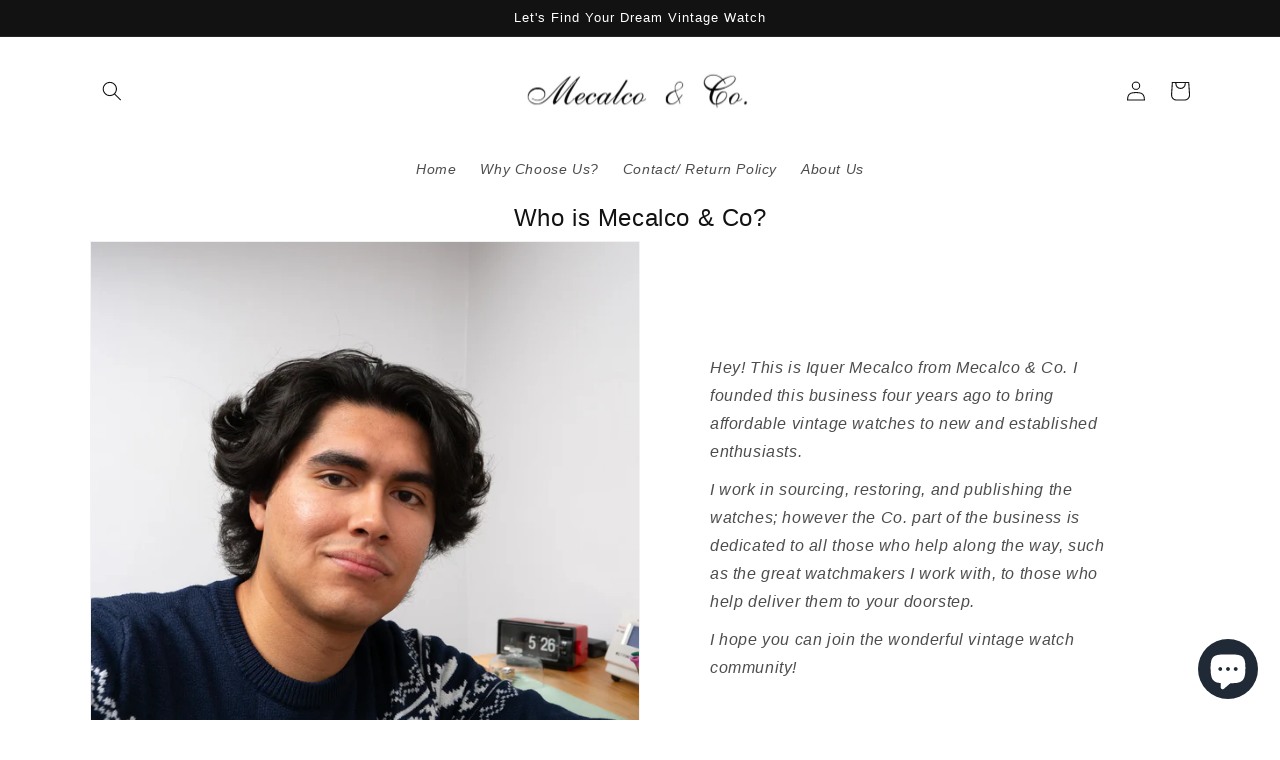

--- FILE ---
content_type: text/javascript
request_url: https://cdn.shopify.com/s/files/1/0561/9810/3121/t/1/assets/clever_adwords_global_tag.js?shop=142iquer.myshopify.com
body_size: -583
content:
$.getScript('https://www.googletagmanager.com/gtag/js?id=AW-1085297127', function(){


  window.dataLayer = window.dataLayer || [];
  function gtag(){dataLayer.push(arguments);}
  gtag('js', new Date());

  gtag('config', 'AW-10852971272');


});